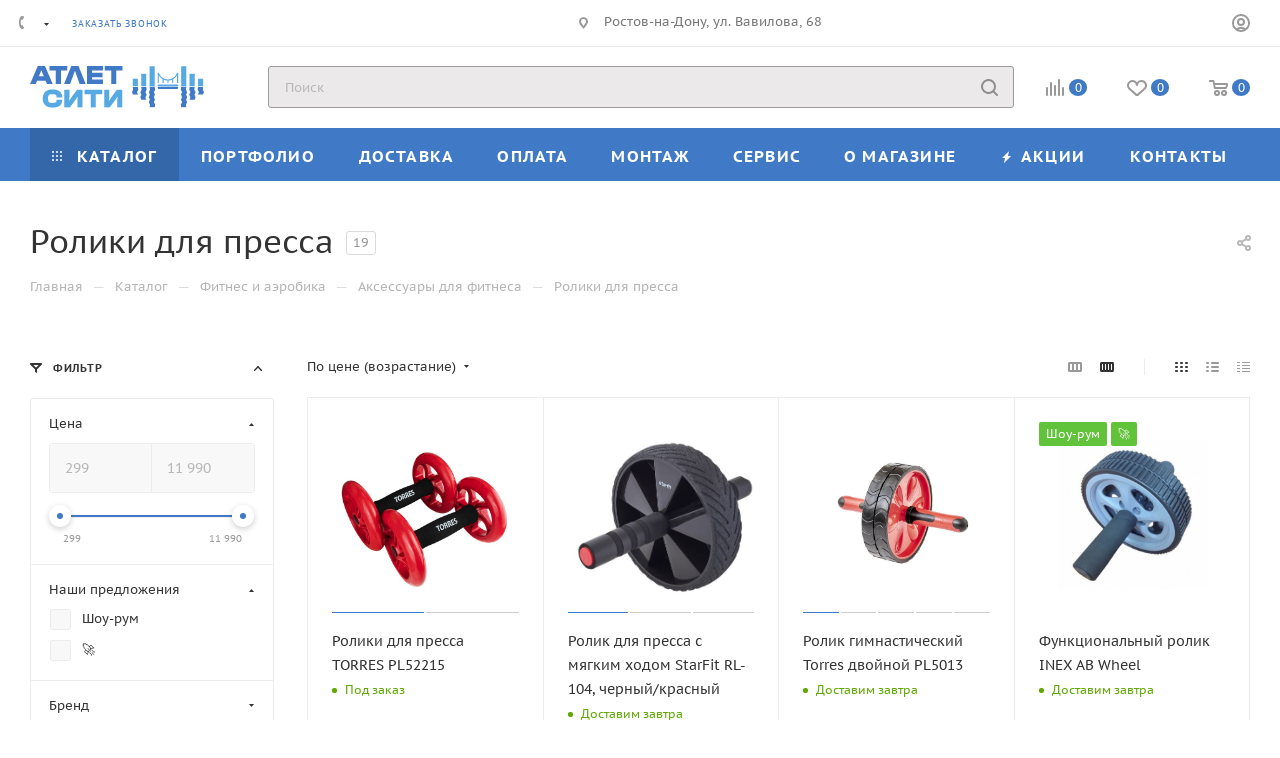

--- FILE ---
content_type: application/javascript; charset=UTF-8
request_url: https://atletcity.ru/local/templates/aspro_max_main/js/custom.js?17507571917201
body_size: 2261
content:
/*
You can use this file with your scripts.
It will not be overwritten when you upgrade solution.
*/
const isMainPage = ['/', '/index.php'].includes(window.location.pathname);
const isBrandSection = (window.location.pathname.split('/').indexOf('brands') >= 0) ? true : false;
/*
* Главная страница
*/
if (isMainPage) {
    $(function () {
        let pattern = /https?:\/(?:[0-9A-Z-]+\.)?(?:youtu\.be\/|youtube\.com(?:\/embed\/|\/v\/|\/watch\?v=|\/ytscreeningroom\?v=|\/feeds\/api\/videos\/|\/user\S*[^\w\-\s]|\S*[^\w\-\s]))([\w\-]{11})[?=&+%\w-]*/ig;
        let videoId = null;

        $('.BOTTOM_BANNERS .item a').each(function () {
            videoId = $(this).attr('href').match(pattern);
            if (null !== videoId) {
                videoId = videoId.join('').replace(pattern, '$1');
                $(this).attr('href', `https://youtube.com/embed/${videoId}?autoplay=1&enablejsapi=1&controls=0&showinfo=0&rel=0&disablekb=1&iv_load_policy=3`);
                $(this).attr('data-fancybox', '');
            }
        });
    });
}

/*
* Раздел брендов
*/
if (isBrandSection) {
    $(function () {
        $('.side-news').hide();
    });
}

/**
 * Если js должен отработать на всех страницах, то расположить код ниже в блоке $(function) {....}
 * -------------------------------------------------------------------------------------------------------------------->
 */
$(function () {
    init();
});

function init() {
    $('#bottom_company').append('<div class="item"><div class="title"><a href="/contacts/">Контакты</a></div></div>');

    // Если есть форма "Сервис-Центр" на странице
    let hasServiceCenterForm = $('form[name="SERVICE_CENTER_FORM"]').length;
    let signatureFormInputContainer = $('input[data-sid="SIGNATURE_FORM_CONTENT"]').parent();
    let signatureFormContent = $('input[data-sid="SIGNATURE_FORM_CONTENT"]').parent().find('label span').text();

    if (hasServiceCenterForm && signatureFormContent) {
        signatureFormInputContainer.hide();
        $('<br><div class="form-control"><label><span style="margin-left: 0;">' + signatureFormContent + '</span></label></div>')
            .insertBefore('#licenses_inline');
    }
}

/**
 * --------------------------------------------------------------------------------------------------------------------<
 */

function installmentModal() {

    let body = $('body');
    let modal = $('#modal-payment-tinkoff');

    function closeModal(evt) {
        evt.preventDefault();
        modal.removeClass('show-modal');
        body.css('overflow', '');
        body.removeClass('jqm-initied');
        body.removeClass('swipeignore');
    }

    body.on('click', '.modal-payment__close', closeModal)
    body.on('click', '.modal-payment__overlay', closeModal)

    body.on('click', '.js-payment-tinkoff', function (evt) {
        evt.preventDefault();

        $.ajax({
            url: "/ajax/tinkoffDetail.php",
            type: 'POST',
            async: true,
            data: {
                price : $(this).attr('data-price'),
                name : $(this).attr('data-name'),
                picture : $(this).attr('data-picture'),
            } ,
            error: function(){
            },
            success: function(response){
                modal.html(response);
                body.addClass('jqm-initied swipeignore');
                body.css('overflow', 'hidden');
                modal.addClass('show-modal');
            }
        });
    });

    body.on('click', '#doInstallment', function (evt) {
        ym(25655978,'reachGoal','send-installments');
        evt.preventDefault();

        modal.removeClass('show-modal');
        body.css('overflow', '');
        body.removeClass('jqm-initied');
        body.removeClass('swipeignore');

        let price = $('#imPrice').val();
        let product = $('#imPoduct').val();
        let months = $('input[name="period"]:checked').val();

        if ((price > 0) && (product !== '') && (months !== '')) {
            console.log('is that tinkoff?');
            tinkoff.create(
                {
                    sum: price,
                    items: [{name: product, price: price, quantity: 1}],
                    promoCode: 'installment_0_0_' + months,
                    shopId: 'c61d80e5-fe96-44e4-bc97-47e128f93bae',
                    showcaseId: 'e21ccaea-2ef9-415f-b4cd-206d62ae8b6a',
                },
                {view: 'modal'}
            )
        }
    })
}

$(document).ready(function () {
    installmentModal();
});

$(document).ready(function () {
    $(document).off('click', '.front_stories .top_block a');
});


$(document).ready(function () {
$(".jqmClose").click(function (){
            body.css('overflow', '');
            body.removeClass('jqm-initied');
            body.removeClass('swipeignore');
    });
});


$(document).ready(function () {
    // to cart
    $(".to-cart").click(function (){
			ym(25655978,'reachGoal','add-basket');
    });

    // callback
    $(".callback-block").click(function (){
        ym(25655978,'reachGoal','open-call');
    });

    // wish
    $(".wish_item").click(function (){
        ym(25655978,'reachGoal','add-favourites')
    });

    // compare
    $(".compare_item").click(function (){
        ym(25655978,'reachGoal','add-comparison')
    });

    // gift
    $('[data-name="send_gift"]').click(function (){
        ym(25655978,'reachGoal','open-girt')
    });

    // installment
    $(".js-payment-tinkoff").click(function (){
        ym(25655978,'reachGoal','open-installments')
    });

    // ask
    $('[data-name="ask"]').click(function (){
        ym(25655978,'reachGoal','open-question')
    });

    // contacts
    $('[data-name="contacts"]').click(function (){
        ym(25655978,'reachGoal','open-contacts')
    });

    // one click
    $('.one_click').click(function (){
        ym(25655978,'reachGoal','open-fast-order-product-page')
    });
});
$(document).on('click', '[name="SEND_GIFT"] button', function () {
    ym(25655978,'reachGoal','send-girt')
});

$(document).on('click', '[name="CALLBACK"] button', function () {
    ym(25655978,'reachGoal','send-call')
});

$(document).on('click', '[name="ASK"] button', function () {
    var form_name = $('[name="form_hidden_5"]').val();
    if(form_name == "Контакты"){
        ym(25655978,'reachGoal','send-contacts')
    }else{
        ym(25655978,'reachGoal','send-question')
    }
});

$(document).on('click', '[name="SERVICE_CENTER_FORM"] button', function () {
    ym(25655978,'reachGoal','service-send')
});

$(document).on('click', '.fast_order', function () {
    ym(25655978,'reachGoal','open-fast-order-basket')
});

$(document).on('click', '[name="one_click_buy_form_button"]', function () {
    ym(25655978,'reachGoal','fast-order-basket')
    ym(25655978,'reachGoal','fast-order-product-page')
});

$(document).on('click', '[name="register_submit_button1"]', function () {
    ym(25655978,'reachGoal','register')
});

$(document).on('click', '[name="Login1"]', function () {
    ym(25655978,'reachGoal','authorization')
});



--- FILE ---
content_type: image/svg+xml
request_url: https://atletcity.ru/upload/CMax/b00/9k7sogaydhvhhe0qyp2s1epc6rtg1mxo/AtletCity-logo.svg
body_size: 1581
content:
<svg width="177" height="43" viewBox="0 0 177 43" fill="none" xmlns="http://www.w3.org/2000/svg">
<path d="M158.58 24.3802L159.835 26.9641L158.801 29.5483L159.835 32.1322L158.801 34.7165L159.835 37.3004L158.58 39.8843L158.986 42.4686H153.781L153.375 39.8105L154.63 37.2266L153.596 34.6427L154.63 32.0585L153.596 29.4746L154.63 26.8903L153.375 24.3064L153.781 21.7222H158.986L158.58 24.3802Z" fill="#407AC6"/>
<path d="M167.144 24.3434L168.399 26.9273L167.365 29.5116L168.399 32.0955L167.55 34.7535H162.344L163.194 32.0955L161.938 29.5116L163.194 26.9273L161.938 24.3065L162.344 21.7223H167.55L167.144 24.3434Z" fill="#407AC6"/>
<path d="M175.745 24.3433L177 26.9272L175.966 29.4377H170.761L171.795 26.8904L170.54 24.3065L170.946 21.7222H176.151L175.745 24.3433Z" fill="#407AC6"/>
<path d="M121.702 21.7223H126.907L127.313 24.3065L126.058 26.8904L127.092 29.4743L126.058 32.0586L127.092 34.6428L126.058 37.2267L127.313 39.8106L126.907 42.4687H121.702L122.108 39.8844L120.853 37.3005L121.886 34.7166L120.853 32.1323L121.886 29.5484L120.853 26.9642L122.108 24.3803L121.702 21.7223Z" fill="#407AC6"/>
<path d="M113.101 21.7224H118.306L118.712 24.3066L117.457 26.9274L118.712 29.5113L117.457 32.0955L118.306 34.7532H113.101L112.288 32.1324L113.323 29.5485L112.288 26.9643L113.544 24.3804L113.101 21.7224Z" fill="#407AC6"/>
<path d="M104.537 21.7223H109.742L110.148 24.3066L108.893 26.8905L109.926 29.4375H104.721L103.688 26.9274L104.943 24.3435L104.537 21.7223Z" fill="#407AC6"/>
<path d="M150.772 21.7223L150.218 23.6975H130.469L129.915 21.7223H150.772Z" fill="#407AC6"/>
<path d="M176.15 13.2164H170.945V20.9688H176.15V13.2164Z" fill="#56A9E2"/>
<path d="M162.345 20.9687H167.55V7.90065H162.345V21.0056V20.9687Z" fill="#56A9E2"/>
<path d="M158.986 0.148388H153.781V21.0057H158.986V0.148388Z" fill="#56A9E2"/>
<path d="M109.742 13.2164H104.537V20.9685H109.742V13.2164Z" fill="#56A9E2"/>
<path d="M118.306 21.0056V7.90065H113.101V20.9687H118.306V21.0056Z" fill="#56A9E2"/>
<path d="M126.872 0.148388H121.666V21.0057H126.872V0.148388Z" fill="#56A9E2"/>
<path d="M150.772 21.0057H129.915V19.0305H150.772V21.0057Z" fill="#56A9E2"/>
<path d="M150.778 6.84995H150.772H149.587H149.556C148.425 10.8779 144.728 13.8437 140.344 13.8437C135.96 13.8437 132.263 10.8779 131.132 6.84995H131.1H129.915H129.909C129.911 6.85652 129.913 6.86273 129.915 6.8693V17.5156H131.1V9.73251C132.013 11.2755 133.298 12.5698 134.833 13.4932V17.5156H136.018V14.1142C137.17 14.6239 138.429 14.9306 139.751 15.0033V17.5156H140.936V15.0033C142.257 14.9306 143.516 14.6239 144.669 14.1146V17.5156H145.854V13.4939C147.389 12.5705 148.673 11.2766 149.587 9.7336V17.5156H150.772V6.87186C150.774 6.86455 150.776 6.85762 150.778 6.84995Z" fill="#56A9E2"/>
<path d="M88.8001 42.7182V35.5436L89.0181 32.0384H88.6636L86.3468 35.6534L80.9486 42.7182H75.4963V24.3711H80.622V31.4636L80.3764 35.4616H80.7309L83.4026 31.2445L88.4728 24.3711H93.925V42.7182H88.8001ZM67.0073 42.7182V28.999H73.4411V24.3711H55.4213V28.999H61.8823V42.7182H67.0073ZM48.2424 42.7182V35.5436L48.4609 32.0384H48.1064L45.7892 35.6534L40.3917 42.7182H34.9391V24.3711H40.0644V31.4636L39.8188 35.4616H40.1733L42.845 31.2445L47.9155 24.3711H53.3674V42.7182H48.2424ZM22.9569 42.9919C29.0906 42.9919 32.771 40.0622 32.771 35.1602V34.6948H27.0463V35.1602C27.0463 37.2414 26.0647 38.063 23.0389 38.063C19.3312 38.063 18.3229 37.1867 18.3229 33.5448C18.3229 29.9025 19.3312 29.0263 23.0389 29.0263C26.0647 29.0263 27.0463 29.8478 27.0463 31.9291V32.3945H32.771V31.9291C32.771 27.0275 29.0906 24.0974 22.9569 24.0974C16.6051 24.0974 12.8702 27.8217 12.8702 33.5448C12.8702 39.2676 16.6051 42.9919 22.9569 42.9919Z" fill="#56A9E2"/>
<path d="M87.7554 18.6207V4.69698H94.1988V0.000131955H76.1515V4.69698H82.6225V18.6207H87.7554ZM74.2828 18.6207V13.9238H63.1705V11.5893H73.8732V6.92019H63.1705V4.69698H74.2828V0.000131955H58.0373V18.6207H74.2828ZM49.3251 0.000131955L56.6698 18.6207H50.499L45.885 5.28071H45.53L40.8063 18.6207H34.6085L41.9532 0.000131955H49.3251Z" fill="#407AC6"/>
<path d="M31.4351 4.69698V18.6207H26.3022V4.69698H19.8311V0.000131955H37.8788V4.69698H31.4351Z" fill="#407AC6"/>
<path d="M10.1844 7.8652L11.3583 4.72459H11.7133L12.9148 7.8652L13.9796 10.4776H9.1196L10.1844 7.8652ZM5.76125 18.6206L7.18112 15.1744H15.8635L17.2561 18.6206H23.1533L15.2356 0H7.89088L0 18.6206H5.76125Z" fill="#407AC6"/>
</svg>
